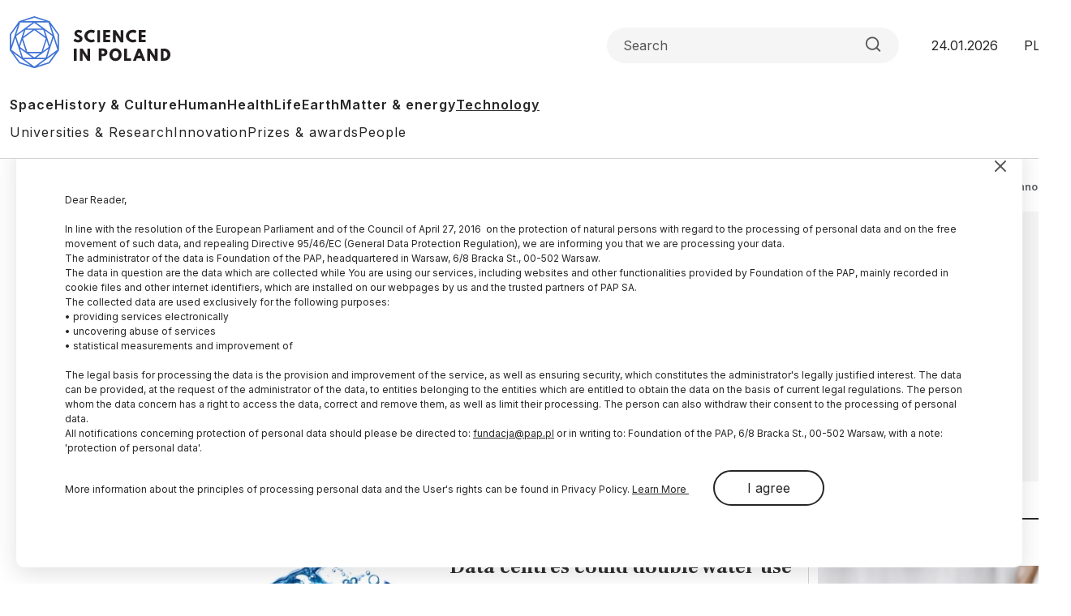

--- FILE ---
content_type: text/html; charset=UTF-8
request_url: https://scienceinpoland.pl/en/technology?page=5
body_size: 13616
content:

<!DOCTYPE html>
<html  lang="en" dir="ltr" prefix="content: http://purl.org/rss/1.0/modules/content/  dc: http://purl.org/dc/terms/  foaf: http://xmlns.com/foaf/0.1/  og: http://ogp.me/ns#  rdfs: http://www.w3.org/2000/01/rdf-schema#  schema: http://schema.org/  sioc: http://rdfs.org/sioc/ns#  sioct: http://rdfs.org/sioc/types#  skos: http://www.w3.org/2004/02/skos/core#  xsd: http://www.w3.org/2001/XMLSchema# ">
<head>
  <meta charset="utf-8" />
<link rel="canonical" href="https://scienceinpoland.pl/en/technology" />
<link rel="shortlink" href="https://scienceinpoland.pl/en/taxonomy/term/8" />
<meta property="og:site_name" content="Science in Poland" />
<meta property="og:type" content="article" />
<meta property="og:url" content="https://scienceinpoland.pl/en/technology" />
<meta property="og:title" content="Technology" />
<link rel="manifest" href="/en/manifest.json" />
<meta name="theme-color" content="#ffffff" />
<meta name="Generator" content="Drupal 10 (https://www.drupal.org)" />
<meta name="MobileOptimized" content="width" />
<meta name="HandheldFriendly" content="true" />
<meta name="viewport" content="width=device-width, initial-scale=1, shrink-to-fit=no" />
<meta http-equiv="x-ua-compatible" content="ie=edge" />
<link rel="icon" href="/themes/nwp2024/favicon.ico" type="image/vnd.microsoft.icon" />
<link rel="alternate" hreflang="pl" href="https://scienceinpoland.pl/technologia" />
<link rel="alternate" hreflang="en" href="https://scienceinpoland.pl/en/technology" />

    <title>Technology | Science in Poland</title>
    <link rel="stylesheet" media="all" href="/sites/default/files/css/css_3-kavnV28U7ZpuG21FoWNMGaXRXEs9p3MME_2HtbmtA.css?delta=0&amp;language=en&amp;theme=nwp&amp;include=eJxdjEEKxDAIRS9k6pEGTaUETAxqW3L7GbroYhbvL96Hx2YZ6TQ_TO7N8FBj0hK5tI0D-P21sZMvfA1Uc8FqfdqQkbHxX6sUdqG9-tkZxj3xxxMWiBUpHZlC4GpyBz67ddtPlS92iTsN" />
<link rel="stylesheet" media="all" href="/sites/default/files/css/css_9eRrfwMvD8q3Hi5ZBTFDTr1qOwgrP7QC_dZ0aZxNH2A.css?delta=1&amp;language=en&amp;theme=nwp&amp;include=eJxdjEEKxDAIRS9k6pEGTaUETAxqW3L7GbroYhbvL96Hx2YZ6TQ_TO7N8FBj0hK5tI0D-P21sZMvfA1Uc8FqfdqQkbHxX6sUdqG9-tkZxj3xxxMWiBUpHZlC4GpyBz67ddtPlS92iTsN" />
<link rel="stylesheet" media="print" href="/sites/default/files/css/css_4R7JR3gKx2R5W4VnOYhPtmVLd8wN-KlHJ0vjWgJWTpY.css?delta=2&amp;language=en&amp;theme=nwp&amp;include=eJxdjEEKxDAIRS9k6pEGTaUETAxqW3L7GbroYhbvL96Hx2YZ6TQ_TO7N8FBj0hK5tI0D-P21sZMvfA1Uc8FqfdqQkbHxX6sUdqG9-tkZxj3xxxMWiBUpHZlC4GpyBz67ddtPlS92iTsN" />
<link rel="stylesheet" media="all" href="/sites/default/files/css/css_a01FfSR7aYQIxWBXdZ3Di8zcs89U3myl9sJxdLAdfCI.css?delta=3&amp;language=en&amp;theme=nwp&amp;include=eJxdjEEKxDAIRS9k6pEGTaUETAxqW3L7GbroYhbvL96Hx2YZ6TQ_TO7N8FBj0hK5tI0D-P21sZMvfA1Uc8FqfdqQkbHxX6sUdqG9-tkZxj3xxxMWiBUpHZlC4GpyBz67ddtPlS92iTsN" />

      
        <link rel="preconnect" href="https://fonts.googleapis.com">
        <link rel="preconnect" href="https://fonts.gstatic.com" crossorigin>
        <link href="https://fonts.googleapis.com/css2?family=Frank+Ruhl+Libre:wght@300..900&family=Inter:wght@100..900&display=swap"
              rel="stylesheet">

        <!-- (C)2000-2013 Gemius SA - gemiusAudience / pp.pap.pl / naukawpolsce.pap.pl -->
        <script type="text/javascript">
          <!--//--><![CDATA[//><!--
          var pp_gemius_identifier = '10ZKtue7syYnus9gGqfaEbRIHbc_Yi8UmttzivSkD6T.t7';

          // lines below shouldn't be edited
          function gemius_pending(i) {
            window[i] = window[i] || function () {
              var x = window[i + '_pdata'] = window[i + '_pdata'] || [];
              x[x.length] = arguments;
            };
          };
          gemius_pending('gemius_hit');
          gemius_pending('gemius_event');
          gemius_pending('pp_gemius_hit');
          gemius_pending('pp_gemius_event');
          (function (d, t) {
            try {
              var gt = d.createElement(t), s = d.getElementsByTagName(t)[0],
                l = 'http' + ((location.protocol == 'https:') ? 's' : '');
              gt.setAttribute('async', 'async');
              gt.setAttribute('defer', 'defer');
              gt.src = l + '://gapl.hit.gemius.pl/xgemius.js';
              s.parentNode.insertBefore(gt, s);
            } catch (e) {
            }
          })(document, 'script');
          //--><!]]>
        </script>
        <!-- Google tag (gtag.js) -->
        <script async src="https://www.googletagmanager.com/gtag/js?id=G-V5ZVCLBY8S"></script>
        <script>
          window.dataLayer = window.dataLayer || [];

          function gtag() {
            dataLayer.push(arguments);
          }

          gtag('js', new Date());

          gtag('config', 'G-V5ZVCLBY8S');
        </script>

</head>

<body class="layout-no-sidebars page-taxonomy-term-8 page-vocabulary-kategoria page-view-taxonomy-term en subpage">

<svg style="display: none;">
  <symbol id="arrowRight" viewBox="0 0 24 24">
    <path d="M5 12H19" stroke-width="2" stroke-linecap="round" stroke-linejoin="round"/>
    <path d="M12 5L19 12L12 19" stroke-width="2" stroke-linecap="round" stroke-linejoin="round"/>
  </symbol>
  <symbol id="gallery" viewBox="0 0 40 40">
    <rect width="40" height="40" rx="20"/>
    <path fill-rule="evenodd" clip-rule="evenodd"
          d="M30.4142 28.4142C30.7893 28.0391 31 27.5304 31 27V16C31 15.4696 30.7893 14.9609 30.4142 14.5858C30.0391 14.2107 29.5304 14 29 14H25L23 11H17L15 14H11C10.4696 14 9.96086 14.2107 9.58579 14.5858C9.21071 14.9609 9 15.4696 9 16V27C9 27.5304 9.21071 28.0391 9.58579 28.4142C9.96086 28.7893 10.4696 29 11 29H29C29.5304 29 30.0391 28.7893 30.4142 28.4142ZM24 21C24 23.2091 22.2091 25 20 25C17.7909 25 16 23.2091 16 21C16 18.7909 17.7909 17 20 17C22.2091 17 24 18.7909 24 21Z"
          fill="white"/>
  </symbol>
  <symbol id="video" viewBox="0 0 40 40">
    <rect width="40" height="40" rx="20"/>
    <path d="M15 11L29 20L15 29V11Z" fill="white"/>
  </symbol>
  <symbol id="books" viewBox="0 0 40 40">
    <rect width="40" height="40" rx="20"/>
    <path fill-rule="evenodd" clip-rule="evenodd"
          d="M30.12 9H12.75C11.24 9 10 10.24 10 11.75V28.25C10 29.76 11.09 31 12.75 31H29.03C29.03 29.87 29.03 27.91 29.03 26.78H28.22V30.28C22.83 30.28 18.54 30.3 13.14 30.3C9.94 30.3 10 25.69 13.19 25.69C18.84 25.69 24.48 25.73 30.13 25.73V9H30.12Z"
          fill="white"/>
  </symbol>
  <symbol id="arrowUp" viewBox="0 0 24 24">
    <path d="M18 15L12 9L6 15" stroke-width="2" stroke-linecap="round" stroke-linejoin="round"/>
  </symbol>
  <symbol id="facebook">
    <path
      d="M12 0c6.627 0 12 5.373 12 12 0 6.135-4.605 11.194-10.546 11.912v-8.245H16.7L17.373 12h-3.92v-1.297c0-.969.19-1.64.627-2.068.436-.429 1.118-.615 2.102-.615.249 0 .478.002.681.007.296.008.537.02.705.038V4.74a3.663 3.663 0 0 0-.235-.055 14.114 14.114 0 0 0-2.374-.243c-1.817 0-3.19.389-4.148 1.194-1.157.972-1.71 2.55-1.71 4.784V12H6.627v3.667H9.1v7.98C3.874 22.35 0 17.627 0 12 0 5.373 5.373 0 12 0Z"
    />
    <clipPath id="a">
      <path fill="#fff" d="M0 0h24v24H0z"/>
    </clipPath>
  </symbol>
  <symbol id="twitter" viewBox="0 0 24 24">
    <path
      d="M18.3263 1.9043H21.6998L14.3297 10.3278L23 21.7903H16.2112L10.894 14.8383L4.80995 21.7903H1.43443L9.31743 12.7804L1 1.9043H7.96111L12.7674 8.25863L18.3263 1.9043ZM17.1423 19.7711H19.0116L6.94539 3.81743H4.93946L17.1423 19.7711Z"/>
  </symbol>
  <symbol id="linkedin" viewBox="0 0 24 24">
    <path
      d="M22.2234 0H1.77187C0.792187 0 0 0.773438 0 1.72969V22.2656C0 23.2219 0.792187 24 1.77187 24H22.2234C23.2031 24 24 23.2219 24 22.2703V1.72969C24 0.773438 23.2031 0 22.2234 0ZM7.12031 20.4516H3.55781V8.99531H7.12031V20.4516ZM5.33906 7.43438C4.19531 7.43438 3.27188 6.51094 3.27188 5.37187C3.27188 4.23281 4.19531 3.30937 5.33906 3.30937C6.47813 3.30937 7.40156 4.23281 7.40156 5.37187C7.40156 6.50625 6.47813 7.43438 5.33906 7.43438ZM20.4516 20.4516H16.8937V14.8828C16.8937 13.5562 16.8703 11.8453 15.0422 11.8453C13.1906 11.8453 12.9094 13.2937 12.9094 14.7891V20.4516H9.35625V8.99531H12.7687V10.5609H12.8156C13.2891 9.66094 14.4516 8.70938 16.1813 8.70938C19.7859 8.70938 20.4516 11.0813 20.4516 14.1656V20.4516Z"/>
  </symbol>
  <symbol id="rss" viewBox="0 0 24 24">
    <path d="M4 10C6.65216 10 9.1957 11.0536 11.0711 12.9289C12.9464 14.8043 14 17.3478 14 20" stroke-width="2"
          stroke-linecap="round" stroke-linejoin="round"/>
    <path d="M4 3C8.50868 3 12.8327 4.79107 16.0208 7.97918C19.2089 11.1673 21 15.4913 21 20" stroke-width="2"
          stroke-linecap="round" stroke-linejoin="round"/>
    <path
      d="M5 20C5.55228 20 6 19.5523 6 19C6 18.4477 5.55228 18 5 18C4.44772 18 4 18.4477 4 19C4 19.5523 4.44772 20 5 20Z"
      stroke-width="2" stroke-linecap="round" stroke-linejoin="round"/>
  </symbol>
  <symbol id="mail" viewBox="0 0 24 24">
    <path
      d="M3.2 3H20.8C22.01 3 23 4.0125 23 5.25V18.75C23 19.9875 22.01 21 20.8 21H3.2C1.99 21 1 19.9875 1 18.75V5.25C1 4.0125 1.99 3 3.2 3Z"
      stroke-width="2" stroke-linecap="round" stroke-linejoin="round"/>
    <path d="M23 5L12 13L1 5" stroke-width="2" stroke-linecap="round" stroke-linejoin="round"/>
  </symbol>
  <symbol id="search" viewBox="0 0 24 25">
    <path
      d="M11 19.5C15.4183 19.5 19 15.9183 19 11.5C19 7.08172 15.4183 3.5 11 3.5C6.58172 3.5 3 7.08172 3 11.5C3 15.9183 6.58172 19.5 11 19.5Z"
      stroke-width="2" stroke-linecap="round" stroke-linejoin="round"/>
    <path d="M21.0004 21.5L16.6504 17.15" stroke-width="2" stroke-linecap="round" stroke-linejoin="round"/>
  </symbol>
  <symbol id="readTime" viewBox="0 0 14 15">
    <path
      d="M0.583008 7.49998C0.583008 7.49998 2.91634 2.83331 6.99967 2.83331C11.083 2.83331 13.4163 7.49998 13.4163 7.49998C13.4163 7.49998 11.083 12.1666 6.99967 12.1666C2.91634 12.1666 0.583008 7.49998 0.583008 7.49998Z"
      stroke-linecap="round" stroke-linejoin="round"/>
    <path
      d="M7 9.25C7.9665 9.25 8.75 8.4665 8.75 7.5C8.75 6.5335 7.9665 5.75 7 5.75C6.0335 5.75 5.25 6.5335 5.25 7.5C5.25 8.4665 6.0335 9.25 7 9.25Z"
      stroke-linecap="round" stroke-linejoin="round"/>
  </symbol>
  <symbol id="copyrights" viewBox="0 0 20 20">
    <path
      d="M9.88 7.14C11.16 7.2 11.49 8.29 11.51 8.8H13.3C13.22 6.82 11.81 5.61 9.85 5.61C7.64 5.61 6 7 6 10.14C6 12.08 6.93 14.38 9.84 14.38C12.06 14.38 13.25 12.73 13.28 11.43H11.49C11.46 12.02 11.04 12.81 9.86 12.87C8.55 12.83 8 11.81 8 10.14C8 7.25 9.28 7.16 9.88 7.14ZM10 0C4.48 0 0 4.48 0 10C0 15.52 4.48 20 10 20C15.52 20 20 15.52 20 10C20 4.48 15.52 0 10 0ZM10 18C5.59 18 2 14.41 2 10C2 5.59 5.59 2 10 2C14.41 2 18 5.59 18 10C18 14.41 14.41 18 10 18Z"/>
  </symbol>
  <symbol id="share" viewBox="0 0 24 24">
    <path
      d="M18 8C19.6569 8 21 6.65685 21 5C21 3.34315 19.6569 2 18 2C16.3431 2 15 3.34315 15 5C15 6.65685 16.3431 8 18 8Z"
      stroke-width="2" stroke-linecap="round" stroke-linejoin="round"/>
    <path d="M15.4098 6.51001L8.58984 10.49" stroke-width="2" stroke-linecap="round"
          stroke-linejoin="round"/>
    <path
      d="M6 15C7.65685 15 9 13.6569 9 12C9 10.3431 7.65685 9 6 9C4.34315 9 3 10.3431 3 12C3 13.6569 4.34315 15 6 15Z"
      stroke-width="2" stroke-linecap="round" stroke-linejoin="round"/>
    <path
      d="M18 22C19.6569 22 21 20.6569 21 19C21 17.3431 19.6569 16 18 16C16.3431 16 15 17.3431 15 19C15 20.6569 16.3431 22 18 22Z"
      stroke-width="2" stroke-linecap="round" stroke-linejoin="round"/>
    <path d="M8.58984 13.51L15.4198 17.49" stroke-width="2" stroke-linecap="round"
          stroke-linejoin="round"/>
  </symbol>
  <symbol id="secondaryFacebook" viewBox="0 0 11 20">
    <path
      d="M2.5221 20H6.73263V11.5684H10.5263L10.9432 7.37895H6.73263V5.26316C6.73263 4.98398 6.84353 4.71624 7.04094 4.51884C7.23835 4.32143 7.50609 4.21053 7.78526 4.21053H10.9432V0H7.78526C6.38939 0 5.05068 0.55451 4.06365 1.54154C3.07661 2.52858 2.5221 3.86728 2.5221 5.26316V7.37895H0.416842L0 11.5684H2.5221V20Z"/>
  </symbol>

  <symbol id="secondaryLinkedin" viewBox="0 0 20 19">
    <path
      d="M4.19727 2.09969C4.19699 2.65628 3.97562 3.18996 3.58185 3.58334C3.18809 3.97671 2.65418 4.19755 2.09759 4.19727C1.54099 4.19699 1.00731 3.97562 0.613934 3.58185C0.220561 3.18809 -0.000278034 2.65418 2.62709e-07 2.09759C0.000278559 1.54099 0.221651 1.00731 0.615418 0.613934C1.00919 0.220561 1.54309 -0.000278034 2.09969 2.62709e-07C2.65628 0.000278559 3.18996 0.221651 3.58334 0.615418C3.97671 1.00919 4.19755 1.54309 4.19727 2.09969ZM4.26023 5.75131H0.0629593V18.8888H4.26023V5.75131ZM10.8919 5.75131H6.71564V18.8888H10.8499V11.9948C10.8499 8.15425 15.8552 7.79748 15.8552 11.9948V18.8888H20V10.5677C20 4.09339 12.5918 4.33473 10.8499 7.51417L10.8919 5.75131Z"
    />
  </symbol>
  <symbol id="menu" viewBox="0 0 24 24">
    <g clip-path="url(#clip0_2099_83)">
      <path d="M3 18H21V16H3V18ZM3 13H21V11H3V13ZM3 6V8H21V6H3Z" fill="#4073D5"/>
    </g>
    <defs>
      <clipPath id="clip0_2099_83">
        <rect width="24" height="24" fill="white"/>
      </clipPath>
    </defs>
  </symbol>
  <symbol id="copy" viewBox="0 0 24 24">
    <path
      d="M20 9H11C9.89543 9 9 9.89543 9 11V20C9 21.1046 9.89543 22 11 22H20C21.1046 22 22 21.1046 22 20V11C22 9.89543 21.1046 9 20 9Z"
      stroke-width="2" stroke-linecap="round" stroke-linejoin="round"/>
    <path
      d="M5 15H4C3.46957 15 2.96086 14.7893 2.58579 14.4142C2.21071 14.0391 2 13.5304 2 13V4C2 3.46957 2.21071 2.96086 2.58579 2.58579C2.96086 2.21071 3.46957 2 4 2H13C13.5304 2 14.0391 2.21071 14.4142 2.58579C14.7893 2.96086 15 3.46957 15 4V5"
      stroke-width="2" stroke-linecap="round" stroke-linejoin="round"/>
  </symbol>
</svg>


  <div class="dialog-off-canvas-main-canvas" data-off-canvas-main-canvas>
    
<div id="toTop"></div>

<header class="headroom" id="header">
  <div class="container">
    <div class="row">
      <div class="col-12">
        <div class="headerTop">
          <h2 class="logo">
            
                                      
            <a href="https://scienceinpoland.pl/en">
              <img alt="Science in Poland" src="/themes/nwp2024/images/logo_nwp_en.svg"/>
            </a>
          </h2>

          <div class="searchWrapper">
            <form class="searchForm" role="search">

              <input class="form-control" type="search" name="search" placeholder="Search"
                     aria-label="Formularz wyszukiwania">

              <button class="btn search-btn" id="searchButton" type="submit">
                <svg role="img" aria-label="Search">
                  <use xlink:href="#search"></use>
                </svg>
              </button>

            </form>
          </div>

          <div class="date">24.01.2026</div>
          <ul class="langSwitcher list-unstyled">
            <li class="langPL">
              <a tabindex="-1" aria-label="Przejdź do wersji polskiej serwisu" href="https://naukawpolsce.pl">PL</a>
            </li>

            <li class="langEN">
              <a aria-label="Przejdź do wersji angielskiej serwisu" href="https://scienceinpoland.pl/en">EN</a>
            </li>
          </ul>
        </div>

        <nav class="navbar navbar-expand">
                                    
  <div class="collapse navbar-collapse show" id="navbarSupportedContent">
    
<ul class="navbar-nav primaryMenu">
  
  

        
              <li class="nav-item">
                <a href="/en/space" class="nav-link nav-link--en-space" data-drupal-link-system-path="taxonomy/term/3">Space</a>
      </li>
          <li class="nav-item">
                <a href="/en/history-culture" class="nav-link nav-link--en-history-culture" data-drupal-link-system-path="taxonomy/term/1">History &amp; Culture</a>
      </li>
          <li class="nav-item">
                <a href="/en/human" class="nav-link nav-link--en-human" data-drupal-link-system-path="taxonomy/term/7">Human</a>
      </li>
          <li class="nav-item">
                <a href="/en/health" class="nav-link nav-link--en-health" data-drupal-link-system-path="taxonomy/term/10">Health</a>
      </li>
          <li class="nav-item">
                <a href="/en/life" class="nav-link nav-link--en-life" data-drupal-link-system-path="taxonomy/term/4">Life</a>
      </li>
          <li class="nav-item">
                <a href="/en/earth" class="nav-link nav-link--en-earth" data-drupal-link-system-path="taxonomy/term/5">Earth</a>
      </li>
          <li class="nav-item">
                <a href="/en/matter-energy" class="nav-link nav-link--en-matter-energy" data-drupal-link-system-path="taxonomy/term/6">Matter &amp; energy</a>
      </li>
          <li class="nav-item">
                <a href="/en/technology" class="nav-link active nav-link--en-technology is-active" data-drupal-link-system-path="taxonomy/term/8" aria-current="page">Technology</a>
      </li>
        


  </ul>



<ul class="navbar-nav secondaryMenu">
  
  

        
              <li class="nav-item">
                <a href="/en/universities" class="nav-link nav-link--en-universities" data-drupal-link-system-path="taxonomy/term/9">Universities &amp; Research</a>
      </li>
          <li class="nav-item">
                <a href="/en/innovation" class="nav-link nav-link--en-innovation" data-drupal-link-system-path="taxonomy/term/18">Innovation</a>
      </li>
          <li class="nav-item">
                <a href="/en/prizes-awards" class="nav-link nav-link--en-prizes-awards" data-drupal-link-system-path="taxonomy/term/13">Prizes &amp; awards</a>
      </li>
          <li class="nav-item">
                <a href="/en/people" class="nav-link nav-link--en-people" data-drupal-link-system-path="taxonomy/term/15">People</a>
      </li>
        


  </ul>



  </div>

                              </nav>

      </div>
    </div>
  </div>
</header>

  <div class="highlighted">
    <aside class="container section clearfix" role="complementary">
        <section class="row region region-alerts">
    <div data-drupal-messages-fallback class="hidden"></div>

  </section>

    </aside>
  </div>

<div class="container">
  <div class="row">
    <div class="col-1">
      <ul class="followUsList list-unstyled">
  <li class="followUsElement facebook">
  <a rel="noopener" target="_blank" class="followUsLink" href="https://www.facebook.com/NaukawPolsce/">
    <svg role="img" aria-label="Facebook">
      <use xlink:href="#secondaryFacebook"></use>
    </svg>
  </a>
</li>

<li class="followUsElement twitter">
  <a rel="noopener" target="_blank" class="followUsLink" href="https://twitter.com/naukawpolsce?lang=pl">
    <svg role="img" aria-label="Twitter">
      <use xlink:href="#twitter"></use>
    </svg>
  </a>
</li>

<li class="followUsElement rss">
  <a rel="noopener" target="_blank" class="followUsLink" href="/rss">
    <svg role="img" aria-label="rss">
      <use xlink:href="#rss"></use>
    </svg>
  </a>
</li>

<li class="followUsElement mail">
  <a rel="noopener" target="_blank" class="followUsLink" href="/newsletter/form">
    <svg role="img" aria-label="mail">
      <use xlink:href="#mail"></use>
    </svg>
  </a>
</li>
</ul>
    </div>

    <div class="col-11">

      <div class="row">
        <div class="col-12">
          <div class="articleTop">
            <a class="newsCategory" href="https://scienceinpoland.pl/en/technology">
                                                
  <div id="block-nwp-pagetitle" class="block block-core block-page-title-block">
  
    
      <div class="content">
      
  <h1 class="title">Technology</h1>


    </div>
  </div>


                                          </a>

                                            <section class="row region region-breadcrumbs">
    <div id="block-nwp-breadcrumby" class="block block-system block-system-breadcrumb-block">
  
    
      <div class="content">
      
  <nav role="navigation" aria-label="breadcrumb" style="">
  <ol class="breadcrumb">
            <li class="breadcrumb-item">
        <a href="/en">Home</a>
      </li>
                <li class="breadcrumb-item active">
        Technology
      </li>
        </ol>
</nav>


    </div>
  </div>

  </section>

                          
                      </div>
        </div>
      </div>

                                <section class="row region region-taxonomy-term-top-news">
    <div class="views-element-container block block-views block-views-blocktaxonomy-term-top-news-top-news" id="block-nwp-views-block-taxonomy-term-top-news-top-news">
  
    
      <div class="content">
      <div>

<div class="view view-taxonomy-term-top-news view-id-taxonomy_term_top_news view-display-id-top_news js-view-dom-id-cf38bc3cd581f50e95d694a5ecabf510d7e7806f48fe5410891d36ddb394e188">
  
    
      
      <div class="view-content row">
      
                
  
        
  <div class="row">
    <div class="col-12">
      <div class="m6 articleList">

        <div class="contentWrapper">
          <a class="newsLink" title="Poland expands satellite programme as launches and capabilities increase" href="/en/news/news%2C111139%2Cpoland-expands-satellite-programme-launches-and-capabilities-increase.html"></a>

                      <div class="imageWrapper">
              <img loading="lazy" src="/sites/default/files/styles/zdjecie_glowne_827x465/public/202601/AdobeStock_1748648568.jpeg.webp?itok=ecozsDSt" alt="Adobe Stock">
            </div>
          
          <div class="textWrapper">
            <h3 class="title">Poland expands satellite programme as launches and capabilities increase</h3>
            <p class="field--name-field-lead">Poland is launching increasingly advanced satellites as a result of decades of building space expertise, cooperation with the European Space Agency (ESA), supportive government decisions and growing private investment, according to Tomasz Barciński, PhD, of the Space Research Centre of the Polish Academy of Sciences (PAS).</p>
          </div>
        </div>

      </div>
    </div>
  </div>




    </div>
  
        </div>
</div>

    </div>
  </div>

  </section>

              

      <div class="row">
        <div class="col-9">
          <div class="m10">
                                            



  <div class="views-element-container"><div class="view view-taxonomy-term view-id-taxonomy_term view-display-id-page_taxonomy js-view-dom-id-3fb148776e979519a96f711042653e0abf5a660d93d30d4d936a8f0be23b483f">
  
    
      
      <div class="view-content row">
      
<ul class="newsList">

                  <li class="news">  
<a class="newsLink" title="Data centres could double water use by 2028, Polish Economic Institute warns" href="/en/news/news%2C111140%2Cdata-centres-could-double-water-use-2028-polish-economic-institute-warns.html"></a>

  <div class="imageWrapper">
    <img alt="Adobe Stock" src="/sites/default/files/styles/srednie_zdjecie_490x275/public/202601/53220161_51688202.jpg.webp?itok=69XwmRM4">
  </div>

<div class="textWrapper">
  <div class="newsInfo">

          <a class="newsCategory" href="/en/technology">
        Technology
      </a>
    
    <div class="date"><time datetime="2026-01-22T10:45:35+01:00" class="datetime">22.01.2026</time>
</div>
  </div>

  <h3 class="title">Data centres could double water use by 2028, Polish Economic Institute warns</h3>
  <p class="field--name-field-lead">Data centres could consume up to 150 million cubic metres of water by 2028, twice as much as in 2023, according to a report by the Polish Economic Institute (PIE).</p>
</div></li>
                <li class="news">  
<a class="newsLink" title="AI ‘hacks our thinking system&#039; to appear correct, warns expert" href="/en/news/news%2C110967%2Cai-hacks-our-thinking-system-appear-correct-warns-expert.html"></a>

  <div class="imageWrapper">
    <img alt="07.10.2025. Director of the Centre for Credible Artificial Intelligence Przemysław Biecek. PAP/Paweł Supernak" src="/sites/default/files/styles/srednie_zdjecie_490x275/public/202512/53134956_53134954.jpg.webp?itok=Ch4n6OL1">
  </div>

<div class="textWrapper">
  <div class="newsInfo">

          <a class="newsCategory" href="/en/technology">
        Technology
      </a>
    
    <div class="date"><time datetime="2026-01-16T07:40:00+01:00" class="datetime">16.01.2026</time>
</div>
  </div>

  <h3 class="title">AI ‘hacks our thinking system&#039; to appear correct, warns expert</h3>
  <p class="field--name-field-lead">AI models are designed to persuade and appear correct, but they do not truly understand the world, and this can make them dangerous in high-risk areas, according to Professor Przemysław Biecek, Director of the Centre for Credible Artificial Intelligence (CCAI) at Warsaw University of Technology.</p>
</div></li>
                <li class="news">  
<a class="newsLink" title="XMaS beamline helps develop methane recovery technology" href="/en/news/news%2C110986%2Cxmas-beamline-helps-develop-methane-recovery-technology.html"></a>

  <div class="imageWrapper">
    <img alt="Adobe Stock" src="/sites/default/files/styles/srednie_zdjecie_490x275/public/202512/AdobeStock_306733977.jpeg.webp?itok=HJILvTfe">
  </div>

<div class="textWrapper">
  <div class="newsInfo">

          <a class="newsCategory" href="/en/technology">
        Technology
      </a>
    
    <div class="date"><time datetime="2026-01-07T12:02:00+01:00" class="datetime">07.01.2026</time>
</div>
  </div>

  <h3 class="title">XMaS beamline helps develop methane recovery technology</h3>
  <p class="field--name-field-lead">XMaS may sound like Christmas, but for physicists it is the name of a powerful X-ray beamline, and one that has now revealed, almost live, how copper atoms wander inside a catalyst critical for turning methane into methanol.</p>
</div></li>
                <li class="news">  
<a class="newsLink" title="Polish scientists patent cold plasma method to protect plants from bacteria" href="/en/news/news%2C111057%2Cpolish-scientists-patent-cold-plasma-method-protect-plants-bacteria.html"></a>

  <div class="imageWrapper">
    <img alt="Adobe Stock" src="/sites/default/files/styles/srednie_zdjecie_490x275/public/202512/53168263_53167868.jpg.webp?itok=9GsWA_7t">
  </div>

<div class="textWrapper">
  <div class="newsInfo">

          <a class="newsCategory" href="/en/technology">
        Technology
      </a>
    
    <div class="date"><time datetime="2026-01-07T12:00:00+01:00" class="datetime">07.01.2026</time>
</div>
  </div>

  <h3 class="title">Polish scientists patent cold plasma method to protect plants from bacteria</h3>
  <p class="field--name-field-lead">A scientific team from Gdańsk and Wrocław have obtained a patent for a method of protecting plants against bacteria using cold atmospheric plasma.</p>
</div></li>
                <li class="news">  
<a class="newsLink" title="Polpharma to receive PLN 30 mln in state funding for RNA drug technology development" href="/en/news/news%2C111066%2Cpolpharma-receive-pln-30-mln-state-funding-rna-drug-technology-development.html"></a>

  <div class="imageWrapper">
    <img alt="Minister of Development Funds and Regional Policy Katarzyna Pełczyńska-Nałęcz (mk/mgut) PAP/Maciej Kulczyński" src="/sites/default/files/styles/srednie_zdjecie_490x275/public/202512/53169053_53169041.jpg.webp?itok=HMurcIRU">
  </div>

<div class="textWrapper">
  <div class="newsInfo">

          <a class="newsCategory" href="/en/technology">
        Technology
      </a>
    
    <div class="date"><time datetime="2026-01-07T11:58:00+01:00" class="datetime">07.01.2026</time>
</div>
  </div>

  <h3 class="title">Polpharma to receive PLN 30 mln in state funding for RNA drug technology development</h3>
  <p class="field--name-field-lead">Poland’s largest pharmaceutical company, Polpharma, will receive PLN 30 million to develop production technology for RNA-based drugs, Poland’s Minister of Development Funds and Regional Policy has announced.</p>
</div></li>
                <li class="news">  
<a class="newsLink" title="Gdańsk scientists develop AI to detect brain aneurysms" href="/en/news/news%2C111008%2Cgdansk-scientists-develop-ai-detect-brain-aneurysms.html"></a>

  <div class="imageWrapper">
    <img alt="Adobe Stock" src="/sites/default/files/styles/srednie_zdjecie_490x275/public/202512/53145799_53145796.jpg.webp?itok=Wf3DxPNw">
  </div>

<div class="textWrapper">
  <div class="newsInfo">

          <a class="newsCategory" href="/en/health">
        Health
      </a>
    
    <div class="date"><time datetime="2026-01-03T10:00:00+01:00" class="datetime">03.01.2026</time>
</div>
  </div>

  <h3 class="title">Gdańsk scientists develop AI to detect brain aneurysms</h3>
  <p class="field--name-field-lead">Scientists from three Gdańsk centres are developing an artificial intelligence tool that could dramatically improve the early detection of brain aneurysms, potentially preventing ruptures and haemorrhages.</p>
</div></li>
                <li class="news">  
<a class="newsLink" title="Scientists turn waste into powerful water cleaner for industrial dyes" href="/en/news/news%2C110944%2Cscientists-turn-waste-powerful-water-cleaner-industrial-dyes.html"></a>

  <div class="imageWrapper">
    <img alt="Adobe Stock" src="/sites/default/files/styles/srednie_zdjecie_490x275/public/202512/53120279_53120257.jpg.webp?itok=nJ0C5_va">
  </div>

<div class="textWrapper">
  <div class="newsInfo">

          <a class="newsCategory" href="/en/technology">
        Technology
      </a>
    
    <div class="date"><time datetime="2026-01-01T01:09:50+01:00" class="datetime">01.01.2026</time>
</div>
  </div>

  <h3 class="title">Scientists turn waste into powerful water cleaner for industrial dyes</h3>
  <p class="field--name-field-lead">Scientists from India, in collaboration with Polish PhD Michał Piasecki from Częstochowa, have developed a porous material from agricultural and industrial waste that accelerates the decomposition of persistent dyes in wastewater under visible light.</p>
</div></li>
                <li class="news">  
<a class="newsLink" title="European Space Agency launches ASCEND programme to advance digital twins for satellites" href="/en/news/news%2C111005%2Ceuropean-space-agency-launches-ascend-programme-advance-digital-twins-satellites"></a>

  <div class="imageWrapper">
    <img alt="Photo from press release" src="/sites/default/files/styles/srednie_zdjecie_490x275/public/202512/53145255_53145179.jpg.webp?itok=OlNDS8KC">
  </div>

<div class="textWrapper">
  <div class="newsInfo">

          <a class="newsCategory" href="/en/space">
        Space
      </a>
    
    <div class="date"><time datetime="2026-01-01T00:55:00+01:00" class="datetime">01.01.2026</time>
</div>
  </div>

  <h3 class="title">European Space Agency launches ASCEND programme to advance digital twins for satellites</h3>
  <p class="field--name-field-lead">The European Space Agency (ESA) has launched a new project called the ASCEND programme to create accurate digital copies of space technology components, with a Polish company providing participating enterprises free access to technologies enabling the development of “digital twins.”</p>
</div></li>
                <li class="news">  
<a class="newsLink" title="Leap in AI development. Polish researchers break impasse in reinforcement learning " href="/en/news/news%2C110836%2Cleap-ai-development-polish-researchers-break-impasse-reinforcement-learning.html"></a>

  <div class="imageWrapper">
    <img alt="Adobe Stock" src="/sites/default/files/styles/srednie_zdjecie_490x275/public/202512/AdobeStock_737314510.jpeg.webp?itok=v4CdcgsM">
  </div>

<div class="textWrapper">
  <div class="newsInfo">

          <a class="newsCategory" href="/en/technology">
        Technology
      </a>
    
    <div class="date"><time datetime="2025-12-21T22:42:34+01:00" class="datetime">21.12.2025</time>
</div>
  </div>

  <h3 class="title">Leap in AI development. Polish researchers break impasse in reinforcement learning </h3>
  <p class="field--name-field-lead">A team of computer scientists, including two researchers from Poland, has developed a method that allows reinforcement learning (RL) models to use neural networks with up to thousands of layers, a scale previously considered impossible.</p>
</div></li>
      
</ul>


    </div>
  
        <nav aria-label="pagination-heading">
    <h4 id="pagination-heading" class="visually-hidden">Pagination</h4>
    <ul class="pagination justify-content-center js-pager__items">

                    <li class="page-item prev">
          <a href="#" title="Go to previous page" rel="prev" class="page-link">
            <span aria-hidden="true">Previous page</span>
            <span class="visually-hidden">Previous page</span>
          </a>
        </li>
      

            

            
                    <li class="page-item ">
                      <span class="page-link" aria-current="page">1</span>
                  </li>
              <li class="page-item ">
                      <a href="?page=1" title="" class="page-link">2</a>
                  </li>
              <li class="page-item ">
                      <a href="?page=2" title="" class="page-link">3</a>
                  </li>
      
                    <li class="page-item" role="presentation"><span class="page-link">&hellip;</span></li>
      

                    <li class="page-item">
          <a href="?page=83" title="Go to last page" class="page-link">
            <span aria-hidden="true">/ 84</span>
            <span class="visually-hidden">84</span>
          </a>
        </li>
      
                    <li class="page-item next active">
          <a href="?page=1" class="page-link" title="Go to next page" rel="next">
            <span class="visually-hidden">Next page</span>
            <span aria-hidden="true">Next</span>
          </a>
        </li>
      
    </ul>
  </nav>

          </div>
</div>



                                    </div>
        </div>

        <div class="col-3">
                    
        <div class="m3">
    <div class="headerWrapper">
      <h2 class="header">
        Most Popular
      </h2>
    </div>

    <div class="tab-content">
      
<div class="tab-pane fade show active">
  
  

      <div><div class="view view-najpopularniejsze-sidebar view-id-najpopularniejsze_sidebar view-display-id-block_1 js-view-dom-id-81510f3942208b26f0875e95bfc2ee59af50b14d4754e8a13121d852134f47ec">
  
    
      
      <div class="view-content row">
      

<ul class="newsList">


  <li class="news">
                
    <a class="newsLink" title="Gen Z faces crisis of trust as linguistic manipulation blurs truth and falsehood, researcher says" href="/en/news/news%2C110962%2Cgen-z-faces-crisis-trust-linguistic-manipulation-blurs-truth-and-falsehood"></a>

          <div class="imageWrapper">
        <img loading="lazy" src="/sites/default/files/styles/z/public/202512/53134749_51260189.jpg.webp?itok=xj4ShzVo" alt="Adobe Stock">
      </div>
    
    <div class="textWrapper">
      <h3 class="title">Gen Z faces crisis of trust as linguistic manipulation blurs truth and falsehood, researcher says</h3>
    </div>

  </li>

  <li class="news">
                
    <a class="newsLink" title="Poland expands satellite programme as launches and capabilities increase" href="/en/news/news%2C111139%2Cpoland-expands-satellite-programme-launches-and-capabilities-increase.html"></a>

    
    <div class="textWrapper">
      <h3 class="title">Poland expands satellite programme as launches and capabilities increase</h3>
    </div>

  </li>

  <li class="news">
                
    <a class="newsLink" title="Data centres could double water use by 2028, Polish Economic Institute warns" href="/en/news/news%2C111140%2Cdata-centres-could-double-water-use-2028-polish-economic-institute-warns.html"></a>

    
    <div class="textWrapper">
      <h3 class="title">Data centres could double water use by 2028, Polish Economic Institute warns</h3>
    </div>

  </li>

</ul>

    </div>
  
          </div>
</div>

  </div>

    </div>
  </div>

  


                                                <div class="m4">
    <div class="views-element-container block block-views block-views-blockpolecamy-sidebar-depesza" id="block-nwp-views-block-polecamy-sidebar-depesza">
  
      <h2>Recommended</h2>
    
      <div class="content">
      <div><div class="view view-polecamy-sidebar view-id-polecamy_sidebar view-display-id-depesza js-view-dom-id-91ad3b7704553410bc1f4017f02bdf1c565b44553a16e732a48e513e8fb4d325">
  
    
      <div class="view-header">
        <div class="headerWrapper">
    <h2 class="header">
      <a href="/en/recommended" class="headerLink">
        Recommended
      </a>
    </h2>
  </div>
    </div>
      
      <div class="view-content row">
      
<div first_page>
  
    
  
<a class="newsLink" title="Gen Z faces crisis of trust as linguistic manipulation blurs truth and falsehood, researcher says" href="/en/news/news%2C110962%2Cgen-z-faces-crisis-trust-linguistic-manipulation-blurs-truth-and-falsehood"></a>

  <div class="imageWrapper">
    <img loading="lazy" src="/sites/default/files/styles/male_zdjecie_317x178/public/202512/53134749_51260189.jpg.webp?itok=hm33QmTS" alt="Adobe Stock">
  </div>

<div class="textWrapper">
  <h3 class="title">Gen Z faces crisis of trust as linguistic manipulation blurs truth and falsehood, researcher says</h3>
  <p class="field--name-field-lead">We are observing a crisis of trust among Generation Z, making it difficult for young people to distinguish between true and false news, says Artur Urbaniak, PhD, of Adam Mickiewicz University in Poznań. However, the more knowledge people have, the harder they are to manipulate, he adds.</p>
</div>

</div>

    </div>
  
          </div>
</div>

    </div>
  </div>

  </div>

                              </div>
      </div>

    </div>
  </div>
</div>


        <div class="row region region-footer-partners m14">
    <div class="container">
        <div class="views-element-container block block-views block-views-blockpartnerzy-partnerzy" id="block-nwp-views-block-partnerzy-partnerzy">
  
    
      <div class="content">
      <div><div class="view view-partnerzy view-id-partnerzy view-display-id-partnerzy js-view-dom-id-7656eab2e4848ed198a8ad8d76bf365ea55b6a0b4dd23346e9e08cc85832da2c">
  
    
      <div class="view-header">
      <div class="headerWrapper">
  <h2 class="header">
    <span class="headerLink">Partners</span>
  </h2>
</div>
    </div>
      
      <div class="view-content row">
      


<ul class="partnersList list-unstyled">

      <li class="partnersItem"><a href="https://ug.edu.pl/" target="_blank">
  <img alt="" src="/sites/default/files/styles/partnerzy_webp/public/2025-04/UG_logo_RGB_podstawowy_pozytyw_PL_0.png.webp?itok=EwR2npwk">
</a></li>
      <li class="partnersItem"><a href="https://puls.edu.pl/" target="_blank">
  <img alt="UPWP" src="/sites/default/files/styles/partnerzy_webp/public/2023-08/logo_zielone_polskie_uklad_poziomy.png.webp?itok=4b5cheOI">
</a></li>
      <li class="partnersItem"><a href="https://nawa.gov.pl/" target="_blank">
  <img alt="NAWA" src="/sites/default/files/styles/partnerzy_webp/public/2021-04/nawa.jpg.webp?itok=GwPHb2FR">
</a></li>
      <li class="partnersItem"><a href="https://www.p.lodz.pl/" target="_blank">
  <img alt="Politechnika Łódzka" src="/sites/default/files/styles/partnerzy_webp/public/2021-04/politechnika-lodzka.png.webp?itok=jnLZwtkU">
</a></li>
      <li class="partnersItem"><a href="http://nanonet.pl/" target="_blank">
  <img alt="Nanonet" src="/sites/default/files/styles/partnerzy_webp/public/2021-04/nanonet.png.webp?itok=oftxT0iS">
</a></li>
      <li class="partnersItem"><a href="https://www.uni.lodz.pl/" target="_blank">
  <img alt="Uniwersytet Łódzki" src="/sites/default/files/styles/partnerzy_webp/public/2021-04/LOGO_Uniwersytet_Lodzki_przezroczyste.png.webp?itok=1atZcxgF">
</a></li>
      <li class="partnersItem"><a href="https://www.pan.pl/" target="_blank">
  <img alt="PAN" src="/sites/default/files/styles/partnerzy_webp/public/2021-04/PAN.png.webp?itok=yWgj90GK">
</a></li>
      <li class="partnersItem"><a href="https://fiszkoteka.pl/" target="_blank">
  <img alt="Fiszkoteka" src="/sites/default/files/styles/partnerzy_webp/public/2021-04/fiszkoteka.png.webp?itok=44YIAALw">
</a></li>
      <li class="partnersItem"><a href="http://dzieje.pl/" target="_blank">
  <img alt="Dzieje.pl" src="/sites/default/files/styles/partnerzy_webp/public/2021-04/dzieje.png.webp?itok=IxjqbhIE">
</a></li>
      <li class="partnersItem"><a href="https://www.swps.pl/" target="_blank">
  <img alt="" src="/sites/default/files/styles/partnerzy_webp/public/2025-03/USWPS_podst%26rozsz_PL-2.png.webp?itok=M80rD6SK">
</a></li>
      <li class="partnersItem"><a href="https://www.ump.edu.pl/" target="_blank">
  <img alt="" src="/sites/default/files/styles/partnerzy_webp/public/2025-03/Logo%20-%20UM%20w%20Poznaniu.png.webp?itok=9xDBDhbm">
</a></li>
  
</ul>


    </div>
  
          </div>
</div>

    </div>
  </div>

    </div>
  </div>

  
  <div id="cookie" class="hideCookie">
            <section class="row region region-cookies">
    <div id="block-nwp-cookies" class="block block-simple-block block-simple-blockcookies-en">
  
    
      <div class="content">
      <p>Dear Reader,<br>
<br>
In line with the resolution of the European Parliament and of the Council of&nbsp;April 27, 2016 &nbsp;on the protection of natural persons with regard to the processing of personal data and on the free movement of such data, and repealing Directive 95/46/EC (General Data Protection Regulation), we are informing you that we are processing your data.<br>
The administrator of the data is Foundation of the PAP, headquartered in Warsaw, 6/8 Bracka St., 00-502 Warsaw.<br>
The data in question are the data which are collected while You are using our services, including websites and other functionalities provided by Foundation of the PAP, mainly recorded in cookie files and other internet identifiers, which are installed on our webpages by us and the trusted partners of PAP SA.<br>
The collected data are used exclusively for the following purposes:<br>
• providing services electronically<br>
• uncovering abuse of services<br>
• statistical measurements and improvement of<br>
<br>
The legal basis for processing the data is the provision and improvement of the service, as well as ensuring security, which constitutes the administrator's legally justified interest. The data can be provided, at the request of the administrator of the data, to entities belonging to the entities which are entitled to obtain the data on the basis of current legal regulations. The person whom the data concern has a right to access the data, correct and remove them, as well as limit their processing. The person can also withdraw their consent to the processing of personal data.<br>
All notifications concerning protection of personal data should please be directed to:&nbsp;<a href="mailto:fundacja@pap.pl">fundacja@pap.pl</a>&nbsp;or in writing to: Foundation of the PAP, 6/8 Bracka St., 00-502 Warsaw, with a note: 'protection of personal data'.<br>
<br>
More information about the principles of processing personal data and the User's rights can be found in Privacy Policy. <a href="/en/cookie-policy"> Learn More </a> <a href="#" class="buttonAccept"> I agree </a></p>

    </div>
  </div>

  </section>

      <span class="closeButton"></span>
      </div>

<footer id="footer">
  <div class="container">
    <div class="row">
                        
  <div class="col-9">
    <div class="row">
      
<div role="navigation" aria-labelledby="block-nwp-sprawynaukoween-menu" id="block-nwp-sprawynaukoween" class="block block-menu navigation menu--sprawy-naukowe-en col-3">
  <div class="headerWrapper">
    <h2 data-bs-toggle="collapse" href="#sprawyNaukowe" aria-expanded="false"
        aria-controls="collapseExample" class="header">
      <a class="headerLink" href="#">Science</a>
    </h2>
  </div>

          
  
  

        
        
<ul id="sprawyNaukowe" class="footerLinks list-unstyled collapse">
            <li class="footerLinksElement">
        <a href="/en/space" class="footerLinksElementLink" data-drupal-link-system-path="taxonomy/term/3">Space</a>
              </li>
          <li class="footerLinksElement">
        <a href="/en/history-culture" class="footerLinksElementLink" data-drupal-link-system-path="taxonomy/term/1">History &amp; Culture</a>
              </li>
          <li class="footerLinksElement">
        <a href="/en/human" class="footerLinksElementLink" data-drupal-link-system-path="taxonomy/term/7">Human</a>
              </li>
          <li class="footerLinksElement">
        <a href="/en/health" class="footerLinksElementLink" data-drupal-link-system-path="taxonomy/term/10">Health</a>
              </li>
          <li class="footerLinksElement">
        <a href="/en/life" class="footerLinksElementLink" data-drupal-link-system-path="taxonomy/term/4">Life</a>
              </li>
          <li class="footerLinksElement">
        <a href="/en/earth" class="footerLinksElementLink" data-drupal-link-system-path="taxonomy/term/5">Earth</a>
              </li>
          <li class="footerLinksElement">
        <a href="/en/matter-energy" class="footerLinksElementLink" data-drupal-link-system-path="taxonomy/term/6">Matter &amp; energy</a>
              </li>
          <li class="footerLinksElement">
        <a href="/en/technology" class="footerLinksElementLink is-active" data-drupal-link-system-path="taxonomy/term/8" aria-current="page">Technology</a>
              </li>
      </ul>
    


  </div>



<div role="navigation" aria-labelledby="block-nwp-sprawyakademickieen-menu" id="block-nwp-sprawyakademickieen" class="block block-menu navigation menu--sprawy-akademickie-en col-3">
  <div class="headerWrapper">
    <h2 data-bs-toggle="collapse" href="#sprawyAkademickie" aria-expanded="false"
        aria-controls="collapseExample" class="header">
      <a class="headerLink" href="#">Scholarship</a>
    </h2>
  </div>

          
  
  

        
        
<ul id="sprawyAkademickie" class="footerLinks list-unstyled collapse">
            <li class="footerLinksElement">
        <a href="/en/universities" class="footerLinksElementLink" data-drupal-link-system-path="taxonomy/term/9">Universities &amp; Research Institutions</a>
              </li>
          <li class="footerLinksElement">
        <a href="/en/innovation" class="footerLinksElementLink" data-drupal-link-system-path="taxonomy/term/18">Innovation</a>
              </li>
          <li class="footerLinksElement">
        <a href="/en/prizes-awards" class="footerLinksElementLink" data-drupal-link-system-path="taxonomy/term/13">Prizes &amp; awards</a>
              </li>
          <li class="footerLinksElement">
        <a href="/en/people" class="footerLinksElementLink" data-drupal-link-system-path="taxonomy/term/15">People</a>
              </li>
      </ul>
    


  </div>



<div role="navigation" aria-labelledby="block-nwp-odnasen-menu" id="block-nwp-odnasen" class="block block-menu navigation menu--od-nas-en col-3">
  <div class="headerWrapper">
    <h2 data-bs-toggle="collapse" href="#odNas" aria-expanded="false"
        aria-controls="collapseExample" class="header">
      <a class="headerLink" href="#">About us</a>
    </h2>
  </div>

          
  
  

        
        
<ul id="odNas" class="footerLinks list-unstyled collapse">
            <li class="footerLinksElement">
        <a href="/en/node/29545" class="footerLinksElementLink" data-drupal-link-system-path="node/29545">About Science in Poland</a>
              </li>
      </ul>
    


  </div>


<div id="block-nwp-wydawcastronaglowna" class="block block-simple-block block-simple-blockwydawca-strona-glowna col-3">
  
  
      <div class="contact">
      <div class="contact">
  <div class="headerWrapper">
    <h2 class="header">
      <span class="headerLink">Publisher
    </span></h2>
</div>
FOUNDATION PAP<br>
Bracka 6/8<br>
00-502, Warszawa<br>
<a href="mailto:naukawpolsce@pap.pl">naukawpolsce@pap.pl</a><br>
(+48 22) 509 27 07<br>
(+48 22) 509 23 88
</div>

<div class="socialMenu">
<div class="headerWrapper">
  <h2 class="header">
    <span class="headerLink">Follow us</span>
  </h2>
</div>
<ul class="socialMenuList list-unstyled">
  <li class="socialMenuElement facebook">
    <a class="socialMenuLink" href="https://www.facebook.com/NaukawPolsce/">
      <svg role="img" aria-label="Facebook">
        <use xlink:href="#facebook" xmlns:xlink="http://www.w3.org/1999/xlink" />
      </svg>
    </a>
  </li>
  <li class="socialMenuElement twitter">
    <a class="socialMenuLink" href="https://twitter.com/naukawpolsce?lang=pl">
      <svg role="img" aria-label="Twitter">
        <use xlink:href="#twitter" xmlns:xlink="http://www.w3.org/1999/xlink" />
      </svg>
    </a>
  </li>
  <li class="socialMenuElement rss">
    <a class="socialMenuLink" href="/rss">
      <svg role="img" aria-label="rss">
        <use xlink:href="#rss" xmlns:xlink="http://www.w3.org/1999/xlink" />
      </svg>
    </a>
  </li>
  <li class="socialMenuElement mail">
    <a class="socialMenuLink" href="/newsletter/form">
      <svg role="img" aria-label="mail">
        <use xlink:href="#mail" xmlns:xlink="http://www.w3.org/1999/xlink" />
      </svg>
    </a>
  </li>
</ul>
</div>

    </div>
  </div>

    </div>
  </div>

              
                          <div class="col-3">
      <div id="block-nwp-mnisw" class="block block-simple-block block-simple-blockmnisw patronage">
  
  
      <div class="imageWrapper">
  <img alt="MNiSW" src="/themes/nwp2024/images/MNiSW.svg">
</div>
<div class="textWrapper">
  The project is co-financed from the state budget from the Education and Science Ministry programme entitled "Science for Society II"
</div>
  </div>
<div id="block-nwp-dogoryfooter" class="block block-simple-block block-simple-blockdo-gory-footer toTop">
  
  
      <a class="toTopLink" href="#toTop">
  To the top
  <svg role="img" aria-label="Arrow Up">
    <use xlink:href="#arrowUp" xmlns:xlink="http://www.w3.org/1999/xlink" />
  </svg>
</a>
  </div>

  </div>

                  </div>

                    <div class="row gap-0">
        
<nav role="navigation" aria-labelledby="block-nwp-stopkaen-menu" id="block-nwp-stopkaen" class="block block-menu navigation menu--footer-en col-9">
          
  
  

        
        <ul class="footerMenu list-unstyled">
            <li class="footerMenuElement">
        <a href="/en/about-us" class="footerMenuElementLink" data-drupal-link-system-path="node/31">About us</a>
              </li>
          <li class="footerMenuElement">
        <a href="/en/cookie-policy" class="footerMenuElementLink" data-drupal-link-system-path="node/32">Cookie policy</a>
              </li>
          <li class="footerMenuElement">
        <a href="/en/terms-and-conditions" class="footerMenuElementLink" data-drupal-link-system-path="node/33">Terms and conditions</a>
              </li>
      </ul>
    

  </nav>
<div id="block-nwp-copyrights" class="block block-simple-block block-simple-blockcopyrights col-3">
  
  
      <div class="copyrights">Copyright <svg role="img" aria-label="Copyrights"><use xlink:href="#copyrights" xmlns:xlink="http://www.w3.org/1999/xlink" /></svg>Foundation PAP 2025</div>
  </div>
<div id="block-nwp-wlasnycss" class="block block-simple-block block-simple-blockwlasny-css">
  
    
      <div class="content">
      <style>

</style>
    </div>
  </div>

  </div>

            </div>
</footer>


  </div>



<script type="application/json" data-drupal-selector="drupal-settings-json">{"path":{"baseUrl":"\/","pathPrefix":"en\/","currentPath":"taxonomy\/term\/8","currentPathIsAdmin":false,"isFront":false,"currentLanguage":"en"},"pluralDelimiter":"\u0003","suppressDeprecationErrors":true,"calendary":{"paramsUrl":{"date":null}},"pwa_service_worker":{"cache_version":"2.1.0-beta7-v5","installPath":"\/en\/service-worker-data","scope":"\/"},"locale":"\/en","user":{"uid":0,"permissionsHash":"e56a97593ce46c393fc429b5daa9d6b5705e115362517201dcbcd1a680d4eefc"}}</script>
<script src="/sites/default/files/js/js_gmIPj5YIU_Lo-5dzwuiuuY4N0J0XJkKsVcOFA9Cm7NU.js?scope=footer&amp;delta=0&amp;language=en&amp;theme=nwp&amp;include=eJw9iVEKwCAMxS6keCRpRaRMrLyWibffYMOPfCRhVTcHzcwEiKbWlalH891ltMDnd2EQdjoljDXTS7QCmW5hLspWcUupeSmuivTrZw9HFSuw"></script>

</body>
</html>
